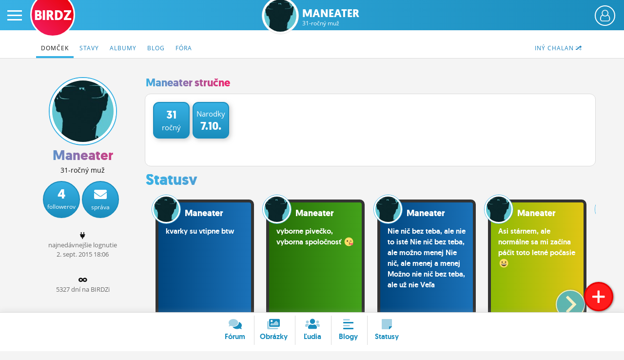

--- FILE ---
content_type: text/html; charset=UTF-8
request_url: https://www.birdz.sk/maneater
body_size: 9801
content:
<!DOCTYPE html>
<html lang="sk">
<head>
    <meta charset="utf-8">
    <meta http-equiv="X-UA-Compatible" content="IE=edge">
    <meta name="viewport" content="width=device-width, initial-scale=1.0, maximum-scale=1.0, user-scalable=no">
    <title>Maneater - Profil  - BIRDZ</title>
    <link rel="apple-touch-icon" sizes="57x57" href="/static/icons/apple-icon-57x57.png">
	<link rel="apple-touch-icon" sizes="60x60" href="/static/icons/apple-icon-60x60.png">
	<link rel="apple-touch-icon" sizes="72x72" href="/static/icons/apple-icon-72x72.png">
	<link rel="apple-touch-icon" sizes="76x76" href="/static/icons/apple-icon-76x76.png">
	<link rel="apple-touch-icon" sizes="114x114" href="/static/icons/apple-icon-114x114.png">
	<link rel="apple-touch-icon" sizes="120x120" href="/static/icons/apple-icon-120x120.png">
	<link rel="apple-touch-icon" sizes="144x144" href="/static/icons/apple-icon-144x144.png">
	<link rel="apple-touch-icon" sizes="152x152" href="/static/icons/apple-icon-152x152.png">
	<link rel="apple-touch-icon" sizes="180x180" href="/static/icons/apple-icon-180x180.png">
	<link rel="icon" type="image/png" sizes="192x192"  href="/static/icons/android-icon-192x192.png">
	<link rel="icon" type="image/png" sizes="32x32" href="/static/icons/favicon-32x32.png">
	<link rel="icon" type="image/png" sizes="96x96" href="/static/icons/favicon-96x96.png">
	<link rel="icon" type="image/png" sizes="16x16" href="/static/icons/favicon-16x16.png">
	<link rel="manifest" href="/manifest.json">
	<meta name="msapplication-TileColor" content="#ffffff">
	<meta name="msapplication-TileImage" content="/static/icons/ms-icon-144x144.png">
	<meta name="theme-color" content="#ffffff">
    <meta name="application-name" content="BIRDZ">
 <link rel="stylesheet" href="/static/css/b2020.css?v=20220224_1202"><!--	<link rel="stylesheet" href="/static/css/b2020.css?v=20220224_1202">-->
	<link rel="stylesheet" href="/static/e1/css/emojione-awesome.css">
	<link rel="stylesheet" href="//cdnjs.cloudflare.com/ajax/libs/animate.css/3.5.2/animate.min.css">
    <link rel="stylesheet" href="//brick.a.ssl.fastly.net/Open+Sans:300,400,700">	
	<link rel="stylesheet" href="https://pro.fontawesome.com/releases/v5.11.2/css/all.css" integrity="sha384-zrnmn8R8KkWl12rAZFt4yKjxplaDaT7/EUkKm7AovijfrQItFWR7O/JJn4DAa/gx" crossorigin="anonymous">  
	<script	src="//code.jquery.com/jquery-3.1.1.min.js" integrity="sha256-hVVnYaiADRTO2PzUGmuLJr8BLUSjGIZsDYGmIJLv2b8=" crossorigin="anonymous"></script>
	
	
	
	<script type="text/javascript">
		window.didomiConfig={app:{logoUrl:'https://www.birdz.sk/static/logo/logo-male.png'},theme:{color:'#4c98c6',linkColor:'#eb0b25'}};
		window.gdprAppliesGlobally=true;(function(){function a(e){if(!window.frames[e]){if(document.body&&document.body.firstChild){var t=document.body;var n=document.createElement("iframe");n.style.display="none";n.name=e;n.title=e;t.insertBefore(n,t.firstChild)}
else{setTimeout(function(){a(e)},5)}}}function e(n,r,o,c,s){function e(e,t,n,a){if(typeof n!=="function"){return}if(!window[r]){window[r]=[]}var i=false;if(s){i=s(e,t,n)}if(!i){window[r].push({command:e,parameter:t,callback:n,version:a})}}e.stub=true;function t(a){if(!window[n]||window[n].stub!==true){return}if(!a.data){return}
var i=typeof a.data==="string";var e;try{e=i?JSON.parse(a.data):a.data}catch(t){return}if(e[o]){var r=e[o];window[n](r.command,r.parameter,function(e,t){var n={};n[c]={returnValue:e,success:t,callId:r.callId};a.source.postMessage(i?JSON.stringify(n):n,"*")},r.version)}}
if(typeof window[n]!=="function"){window[n]=e;if(window.addEventListener){window.addEventListener("message",t,false)}else{window.attachEvent("onmessage",t)}}}e("__tcfapi","__tcfapiBuffer","__tcfapiCall","__tcfapiReturn");a("__tcfapiLocator");(function(e){
  var t=document.createElement("script");t.id="spcloader";t.type="text/javascript";t.async=true;t.src="https://sdk.privacy-center.org/"+e+"/loader.js?target="+document.location.hostname;t.charset="utf-8";var n=document.getElementsByTagName("script")[0];n.parentNode.insertBefore(t,n)})("3247b01c-86d7-4390-a7ac-9f5e09b2e1bd")})();</script>
	
	
	
	
	
	<script src="/static/js/bootstrap.min.js"></script>
	<script src="/static/js/main.js?v=20220224_1202"></script>		
	<link rel="stylesheet" href="/static/plugins/swiper/swiper-bundle.min.css">
	<script src="/static/plugins/swiper/swiper-bundle.min.js"></script>		
	

	<script src="//g.pravda.sk/kreativy/script/googlefc.js?v=20210129" type="application/javascript"></script>
	
	
	
	
	
	<!--[if lt IE 9]>
	<script src="https://cdnjs.cloudflare.com/ajax/libs/html5shiv/3.6.2/html5shiv.js"></script>
	<![endif]-->
</head>

<body>
    <div class="wrapper">

        <div class="sidebar-wrapper">
            <ul class="sidebar-nav">
                <li class="sidebar-search">
                	<form method="get" action="/vyhladavac/" class="search-form">
	                	<input name="query" type="search" placeholder="Hľadaj na BIRDZ" class="search-query">
	                	<button class="search-button"><span class="fas fa-search"> </span></button>
                	</form>                
                </li>
                <li id="sidebar-avatar" class="sidebar-avatar"><a href="/login/" class="sidebar-avatar-img avatar-none">
	                        <img src="/static/img/00.png" alt="neprihlásený" class="sidebar-avatar-img avatar-none">
	                    </a>
	                    <a href="/login/" class="btn btn-primary btn-login-left">Prihlás sa</a></li>
                <!--<li id="sidebar-avatar" class="sidebar-avatar"><a href="/login/" class="sidebar-avatar-img avatar-none"><img src="/static/img/0.png" alt="none" class="sidebar-avatar-img avatar-none"></a></li>-->
                <li><a href="/">Činžiak <span class="fad fa-home"></span></a></li>
                <li><a href="/forum/">Fórum</a></li>
                <li><a href="/nastenka/">Statusy</a></li>
                <li><a href="/blogy/">Blogy</a></li>
                <!--<li><a href="/casak/">Časák</a></li>-->
                <li><a href="/fotky/">Obrázky</a></li>
                <li><a href="/ludia/">Ľudia</a></li>
                <li><a href="/profil/">Môj profil</a></li>
                <li><a href="/nastavenia/">Nastavenia</a></li>
                <li><a href="#" class="roleta">Roleta</a></li>
                <li class="sidebar-logout"><a href="/logout/"><span class="fad fa-sign-out"></span></a></li>
            </ul>
        </div>

        <div id="page" class="page-content-wrapper bg-profile">
	    <div id="header-fixable" class="header-fixable">     
	        <header id="header" class="header">
		        
		        <div class="header-main">
			        <button type="button" id="menu-toggle" class="hamburger is-closed" data-toggle="offcanvas">
	                	<span class="hamb-top"></span>
						<span class="hamb-middle"></span>
						<span class="hamb-bottom"></span>
					</button>
										<span class="button button-set button-more" href="#"><span class="header_user_avatar"><a href="/login/" class="sidebar-avatar-img avatar-none"><img src="/static/img/empty-avatar-.png" alt="neprihlásený" class="sidebar-avatar-img avatar-none"></a></span></span>					<div class="div-more header_user_menu">						<ul>						<li><a href="/login/"><span class="fala"><span class="fad fa-sign-in"></span></span> <em>Prihlásiť sa</em></a></li>						<li><a href="/registracia/" title="Registrácia"><span class="fala"><span class="fad fa-user-plus"></span></span> <em>Registrácia</em></a></li>						<li><a href="/info/" title="O BIRDZi"><span class="fala"><span class="fad fa-info"></span></span> <em>O BIRDZi</em></a></li>						<li><a href="/info/kontakty" title="Kontakt"><span class="fala"><span class="fad fa-phone"></span></span> <em>Kontakt</em></a></li>						</ul>					</div>					
					
											<div class="logos  logos-profile">
						 						<a href="/" class="birdz-logo" title="BIRDZ">BIRDZ</a>&nbsp;<a href="/maneater/profil/" class="section-avatar" title="Maneater"><img src="/uc/av/0/e/0e947c1ed0c49d6ccd82e01fa5fb45e3.jpg" alt="Maneater" class="section-avatar"></a><a href="/maneater/" class="section-logo" title="Maneater">Maneater<br><span class="section-sub">31-ročný muž</span></a>						
						</div>
					
											
		        </div>
	        </header>
	    </div>	    
        
        
        		    <header class="subnav-header">
						<div class="container container-fluid">
							
							<nav>
								<ul class="nav nav-tabs">
									
									<li class="pull-right"><a href="/profil/dalsichalan/maneater"><span class="hidden-xxs">Iný chalan </span><span class="fad fa-random"></span></a></li>


									<li  class="active"><a href="/maneater/"><span class="hidden-xs">Domček</span><span class="visible-xs"><span class="fad fa-home"></span></span></a></li>
									<li ><a href="/maneater/statusy/">Stavy</a></li> 
										
									<li ><a href="/maneater/albumy/">Albumy</a></li> <!-- album/list -> dalsie albumy -->
									<li ><a href="/maneater/blog/">Blog</a></li>
										
									
										
									<li ><a href="/maneater/diskusie/">Fóra</a></li> 
									
																	</ul> 
							</nav>
						</div>
					</header>
					
        

		            <main class="main-container container container-fluid clearfix">
	         
                <div class="listing homepage-page listing-msnr listing-forum row"><!--profile-->
	             
	             
	             
	            <div class="sidebar col-lg-15">
					
					<div class="sidebar-left col-lg-3 col-md-3 col-sm-3 hidden-xs">
						
											<div class="sider">
					
					<div class="item item-profile" style="overflow: hidden">
	                    
	                    	<div style="overflow: hidden;position: relative;">
		                    	
		                    	<div class="inner-profile">
												
										
						                	<div class="profile-avatar avatar-boy"><a href="/maneater/profil"><img src="/uc/av/0/e/0e947c1ed0c49d6ccd82e01fa5fb45e3.jpg" alt="maneater fotka" class="profile-avatar avatar-boy"></a></div>
						                	
						                							                	
						                	
						                	
						                	<h1 class="birdzrainbow">Maneater</h1>
							               
							                <p>31-ročný muž</p><div class="btns"><a href="#" class="button-circle button-circle1" title="Odberatelia"><strong>4</strong><span class="hidden-sm">followerov</span><span class="visible-sm">foll.</span></a><a href="/login/" class="button-circle" title="Pošli správu"><strong><i class="fas fa-envelope"></i></strong><span>správa</span></a><div class="clear"></div></div><br /><p><span class="fas fa-plug"></span><br /><span class="small-dark">najnedávnejšie&nbsp;lognutie<br />2. <i class="no-italic visible-xs-inline">9.</i><i class="no-italic hidden-xs">sept.</i> 2015 18:06</span></p><br /><p class="regcounter"><span class="fas fa-infinity"></span><br /><span class="small-dark">5327 dní na BIRDZi</span></p><p class="regdater"><span class="fas fa-infinity"></span><br /><span class="small-dark">regnutý od 19. júna 2011</span></p>		
							            
		                    	</div>
		                    </div>
	                    </div>	



					</div>	                
	                </div>
                
                
           	<div class="sidebar-main col-lg-12 col-md-12 col-sm-12 col-xs-15">
	           	
	           		
					<ul class="sider-toplist-dates list-reset">
						<li><h3 class="h3 birdzrainbow">Maneater stručne</h3></li>
											</ul>
				    
				    
				    
				    
				    
				    
					<div class="white-page">           	
						                	
				    
				    
				    
							<div id="header_profile" class="item profile-header  visible-xs" style="">
		                    	<div class="inner-blured" style="background: url('/uc/av/0/e/0e947c1ed0c49d6ccd82e01fa5fb45e3.jpg') 0 0 / cover no-repeat;"> </div>
		                    	<div class="inner-profile">
												
										
						                	<div class="profile-avatar avatar-boy"><a href="/maneater/profil"><img src="/uc/av/0/e/0e947c1ed0c49d6ccd82e01fa5fb45e3.jpg" alt="maneater fotka" class="profile-avatar avatar-boy"></a></div>
						                	
						                							                	
						                	
						                	
						                	<h1>Maneater</h1>
							               
							                <p><span class="small">online 2. <i class="no-italic visible-xs-inline">9.</i><i class="no-italic hidden-xs">sept.</i> 2015 18:06</span></p><a href="#" class="btn1 button-circle button-circle1" title="Odberatelia"><strong>4</strong><span>followerov</span></a><a href="/login/" class="btn2 button-circle" title="Pošli správu"><strong><i class="fas fa-envelope"></i></strong><span>správa</span></a>		
							            
		                    	</div>
		                    </div>	


				    
				    
				    
			<div class="white-page-in">
					
					<div class="profile-badges clearfix"><div class="profile-badge profile-badge1"><strong>31</strong>ročný</div><div class="profile-badge profile-badge2">Narodky <strong>7.10.</strong></div></div><div class="profile-profile-large"> </div> 
					</div>
					
					
					
			</div>		

				<div class="birdz-slider birdz-slider3  ">
					<ul class="sider-toplist-dates list-reset">
						<li style="width:100%"><a href="/maneater/statusy"><h3 class="h2 birdzrainbow">Statusy</h3></a></li>
				    </ul>                	 
                	
					<div class="list- list-1">
				    <div class="swiper-container3">  
					  <div class="swiper-wrapper">
					      <div class="swiper-slide"><div class="item status sta_skin3"><a href="/maneater/status/kvarky-su-vtipne-btw/1064135-status.html" class="text-decoration-none"><div class="slide-inside slide-inside3 bubble speech inner"><div class="article-nick text-left">
				                	<div class="article-avatar avatar-boy"><img src="/static/img/00.png" data-src="/uc/av/0/e/0e947c1ed0c49d6ccd82e01fa5fb45e3.jpg" alt="maneater fotka" class="lazyload article-avatar avatar-boy"></div><span class="article-nick-link"><strong>Maneater</strong></span></div><div class="article-text">kvarky su vtipne btw</div></div></a></div></div><div class="swiper-slide"><div class="item status sta_skin9"><a href="/maneater/status/vyborne-pivecko-vyborna-spolocnost-/1059195-status.html" class="text-decoration-none"><div class="slide-inside slide-inside3 bubble speech inner"><div class="article-nick text-left">
				                	<div class="article-avatar avatar-boy"><img src="/static/img/00.png" data-src="/uc/av/0/e/0e947c1ed0c49d6ccd82e01fa5fb45e3.jpg" alt="maneater fotka" class="lazyload article-avatar avatar-boy"></div><span class="article-nick-link"><strong>Maneater</strong></span></div><div class="article-text">vyborne pivečko, vyborna spoločnosť <i class="e1a-kissing_heart e1a-lg"> </i> </div></div></a></div></div><div class="swiper-slide"><div class="item status sta_skin3"><a href="/maneater/status/nie-nic-bez-teba-ale-nie-to-istenie-nic-bez-teba-ale-mozno-menejnie-nic-ale-menej-a-menejmozno-nie-nic-bez-teba-ale-uz-nievela/1052746-status.html" class="text-decoration-none"><div class="slide-inside slide-inside3 bubble speech inner"><div class="article-nick text-left">
				                	<div class="article-avatar avatar-boy"><img src="/static/img/00.png" data-src="/uc/av/0/e/0e947c1ed0c49d6ccd82e01fa5fb45e3.jpg" alt="maneater fotka" class="lazyload article-avatar avatar-boy"></div><span class="article-nick-link"><strong>Maneater</strong></span></div><div class="article-text">Nie nič bez teba, ale nie to isté

Nie nič bez teba, ale možno menej

Nie nič, ale menej a menej

Možno nie nič bez teba, ale už nie

Veľa</div></div></a></div></div><div class="swiper-slide"><div class="item status sta_skin8"><a href="/maneater/status/asi-starnem-ale-normalne-sa-mi-zacina-pacit-toto-letne-pocasie-d/927520-status.html" class="text-decoration-none"><div class="slide-inside slide-inside3 bubble speech inner"><div class="article-nick text-left">
				                	<div class="article-avatar avatar-boy"><img src="/static/img/00.png" data-src="/uc/av/0/e/0e947c1ed0c49d6ccd82e01fa5fb45e3.jpg" alt="maneater fotka" class="lazyload article-avatar avatar-boy"></div><span class="article-nick-link"><strong>Maneater</strong></span></div><div class="article-text">Asi stárnem, ale normálne sa mi začína páčit toto letné počasie <i class="e1a-smiley e1a-lg"> </i> </div></div></a></div></div><div class="swiper-slide"><div class="item status sta_skin10"><a href="/maneater/status/http-www-youtube-com-watchvmta8u0wa0q8-/923400-status.html" class="text-decoration-none"><div class="slide-inside slide-inside3 bubble speech inner"><div class="article-nick text-left">
				                	<div class="article-avatar avatar-boy"><img src="/static/img/00.png" data-src="/uc/av/0/e/0e947c1ed0c49d6ccd82e01fa5fb45e3.jpg" alt="maneater fotka" class="lazyload article-avatar avatar-boy"></div><span class="article-nick-link"><strong>Maneater</strong></span></div><div class="article-text"> <div class="youtube-thumb lazyload" style="background-image: url('/static/img/00.png')" data-src="https://img.youtube.com/vi/mTa8U0Wa0q8/mqdefault.jpg"><img class="lazyload" src="/static/img/00.png" data-src="https://img.youtube.com/vi/mTa8U0Wa0q8/mqdefault.jpg" alt="Screenshot"></div> <i class="e1a-kissing_heart e1a-lg"> </i> </div></div></a></div></div><div class="swiper-slide"><div class="item status sta_skin6"><a href="/maneater/status/bola-chyba-zacat-citat-fifty-shadows-of-grey-po-game-of-thrones-teraz-nie-som-objektivny-p-s-fs-of-grey-je-trapas/921841-status.html" class="text-decoration-none"><div class="slide-inside slide-inside3 bubble speech inner"><div class="article-nick text-left">
				                	<div class="article-avatar avatar-boy"><img src="/static/img/00.png" data-src="/uc/av/0/e/0e947c1ed0c49d6ccd82e01fa5fb45e3.jpg" alt="maneater fotka" class="lazyload article-avatar avatar-boy"></div><span class="article-nick-link"><strong>Maneater</strong></span></div><div class="article-text">Bola chyba začať čítať Fifty Shadows of Grey po Game of Thrones, teraz nie som objektívny. P.S. FS of Grey je trapas</div></div></a></div></div><div class="swiper-slide"><div class="item status sta_skin3"><a href="/maneater/status/editacia-profilu-prilis-mnoho-by-som-chcel-zrejme-/921617-status.html" class="text-decoration-none"><div class="slide-inside slide-inside3 bubble speech inner"><div class="article-nick text-left">
				                	<div class="article-avatar avatar-boy"><img src="/static/img/00.png" data-src="/uc/av/0/e/0e947c1ed0c49d6ccd82e01fa5fb45e3.jpg" alt="maneater fotka" class="lazyload article-avatar avatar-boy"></div><span class="article-nick-link"><strong>Maneater</strong></span></div><div class="article-text">Editácia profilu, príliš mnoho by som chcel zrejme.</div></div></a></div></div><div class="swiper-slide"><div class="item status sta_skin6"><a href="/maneater/status/svet-je-divny-d/921459-status.html" class="text-decoration-none"><div class="slide-inside slide-inside3 bubble speech inner"><div class="article-nick text-left">
				                	<div class="article-avatar avatar-boy"><img src="/static/img/00.png" data-src="/uc/av/0/e/0e947c1ed0c49d6ccd82e01fa5fb45e3.jpg" alt="maneater fotka" class="lazyload article-avatar avatar-boy"></div><span class="article-nick-link"><strong>Maneater</strong></span></div><div class="article-text">Svet je divný <i class="e1a-smiley e1a-lg"> </i> </div></div></a></div></div><div class="swiper-slide"><div class="item status sta_skin3"><a href="/maneater/status/prokrastinacia-vsetko-isti-d/920703-status.html" class="text-decoration-none"><div class="slide-inside slide-inside3 bubble speech inner"><div class="article-nick text-left">
				                	<div class="article-avatar avatar-boy"><img src="/static/img/00.png" data-src="/uc/av/0/e/0e947c1ed0c49d6ccd82e01fa5fb45e3.jpg" alt="maneater fotka" class="lazyload article-avatar avatar-boy"></div><span class="article-nick-link"><strong>Maneater</strong></span></div><div class="article-text">prokrastinácia všetko istí <i class="e1a-smiley e1a-lg"> </i> </div></div></a></div></div><div class="swiper-slide"><div class="item status sta_skin7"><a href="/maneater/status/dobre-dobre-prijemne-/920119-status.html" class="text-decoration-none"><div class="slide-inside slide-inside3 bubble speech inner"><div class="article-nick text-left">
				                	<div class="article-avatar avatar-boy"><img src="/static/img/00.png" data-src="/uc/av/0/e/0e947c1ed0c49d6ccd82e01fa5fb45e3.jpg" alt="maneater fotka" class="lazyload article-avatar avatar-boy"></div><span class="article-nick-link"><strong>Maneater</strong></span></div><div class="article-text">Dobře, dobře, příjemně.</div></div></a></div></div> 
						<div class="swiper-slide swiper-slide-noresize"><a class="btn btn-lg" href="/maneater/statusy/"><span class="fa fa-arrow-right"></span> Viac</a></div>
										      </div>
				      
				      <div class="swiper-button-prev"><div class="swiper-arrow far fa-angle-left"></div></div>
				      <div class="swiper-button-next"><div class="swiper-arrow far fa-angle-right"></div></div>
				    </div>
				    </div>			  
				    			    
				
				  </div>				<div class="birdz-slider birdz-slider3  ">
					<ul class="sider-toplist-dates list-reset">
						<li style="width:100%"><a href="/maneater/blog"><h3 class="h2 birdzrainbow">Blogy</h3></a></li>
				    </ul>                	 
                	
				    
				    
				    <div class="list- list-1">
				    <div class="swiper-container3">  
					  <div class="swiper-wrapper">
					      <div class="swiper-slide"><div class="item"><a href="/maneater/blog/i-/156774-clanok.html" class="text-decoration-none"><div class="slide-inside slide-inside3 inner slide-art slide-blog"><div class="article-text"><strong> I.</strong><p><span class="date"><b>@maneater</b>, 21. <i class="no-italic visible-xs-inline">9.</i><i class="no-italic hidden-xs">sept.</i> 2013 10:20</span></p><p> Mám pocit,  že mi vybuchne hlava.  Mám pocit akoby sa moje ruky chceli odpojiť od môjho...</p></div><span class="paper-shadow"></span></div></a></div></div><div class="swiper-slide"><div class="item"><a href="/maneater/blog/samotar/133155-clanok.html" class="text-decoration-none"><div class="slide-inside slide-inside3 inner slide-art slide-blog"><div class="article-text"><strong> Samotár</strong><p><span class="date"><b>@maneater</b>, 5. <i class="no-italic visible-xs-inline">2.</i><i class="no-italic hidden-xs">febuára</i> 2012 17:32</span></p><p> Stál v temnote,  v plnosti a sám.   Kráčal v daždi,  v skromnosti a sám....</p></div><span class="paper-shadow"></span></div></a></div></div><div class="swiper-slide"><div class="item"><a href="/maneater/blog/zima/133137-clanok.html" class="text-decoration-none"><div class="slide-inside slide-inside3 inner slide-art slide-blog"><div class="article-text"><strong> Zima</strong><p><span class="date"><b>@maneater</b>, 5. <i class="no-italic visible-xs-inline">2.</i><i class="no-italic hidden-xs">febuára</i> 2012 13:17</span></p><p> Ľadové kryštáliky snehu dopadali na mramorovú,  hodvábne jemnú bielu pokožku mladej ženy.  Jej červené vlasy bez...</p></div><span class="paper-shadow"></span></div></a></div></div>				      </div>
				      
				      <div class="swiper-button-prev"><div class="swiper-arrow far fa-angle-left"></div></div>
				      <div class="swiper-button-next"><div class="swiper-arrow far fa-angle-right"></div></div>
				    </div>
				    </div>
				    
				    
				
				  </div>					<div class="birdz-slider birdz-slider3  ">
					<ul class="sider-toplist-dates list-reset">
						<li style="width:100%"><a href="/maneater/forum"><h3 class="h2 birdzrainbow">Diskusie</h3></a></li>
				    </ul>                	 
                	
				    <div class="list- list-1">
				    <div class="swiper-container3">  
					  <div class="swiper-wrapper">
					      <div class="swiper-slide"><div class="item"><a href="/forum/aka-pre-inych-obycajna-vec-vas-dokaze-vytocit/94094-tema.html" class="text-decoration-none"><div class="slide-inside slide-inside3 inner slide-art ctg ">				            	<b class="cat cat6 d-inline" style="transform: rotate(4deg);"><span class="fad fa-head-side-brain"></span>&nbsp;Filozofovanie</b>
				            	
				            	<div class="article-text"><strong> Aká pre iných obyčajná vec vás dokáže vytočiť?</strong> Väčšina ľudí neznesie mlaskanie,  štukanie perom,  dajme tomu grganie a podobne :D Čo vám najviac prekáža a sú to väčšinou len obyčajné maličkosti?</div><span class="paper-shadow"></span></div></a></div></div><div class="swiper-slide"><div class="item"><a href="/forum/mate-moznost-aby-sa-vam-splnila-jedna-vec-a-mohlo-by-to-byt-fakt-hocico-co-by-to-bolo/93159-tema.html" class="text-decoration-none"><div class="slide-inside slide-inside3 inner slide-art ctg ">				            	<b class="cat cat6 d-inline" style="transform: rotate(-9deg);"><span class="fad fa-head-side-brain"></span>&nbsp;Filozofovanie</b>
				            	
				            	<div class="article-text"><strong> Máte možnosť,  aby sa vám splnila jedna vec,  a mohlo...</strong> A snažte sa to povedať bez rozmýšľania,  čo vám naozaj ako prvé a spontánne napadne?</div><span class="paper-shadow"></span></div></a></div></div><div class="swiper-slide"><div class="item"><a href="/forum/akeho-zvierata-sa-bojite/91938-tema.html" class="text-decoration-none"><div class="slide-inside slide-inside3 inner slide-art ctg ">				            	<b class="cat cat13 d-inline" style="transform: rotate(-9deg);"><span class="fad fa-ram"></span>&nbsp;Zvieratká</b>
				            	
				            	<div class="article-text"><strong> Akého zvieraťa sa bojíte?</strong> Naháňa vám nejaké zviera strach? Aké? Dokáže vás ten strach doviesť do hystérie alebo sa dokážete prekonať? :D :-[) Mne neuveriteľne prekážajú hady,  ale ak viem že mi naozaj nič neurobí,  nemam problém.  :D</div><span class="paper-shadow"></span></div></a></div></div><div class="swiper-slide"><div class="item"><a href="/forum/co-si-myslite-o-star-wars-hviezdnych-vojnach-/91801-tema.html" class="text-decoration-none"><div class="slide-inside slide-inside3 inner slide-art ctg ">				            	<b class="cat cat9 d-inline" style="transform: rotate(-12deg);"><span class="fad fa-film"></span>&nbsp;Filmy</b>
				            	
				            	<div class="article-text"><strong> Čo si myslíte o Star Wars/ Hviezdnych vojnách ?</strong> Je to geniálna kultová sága s hlbokou myšlienkou.   Celkom sa mi to páčilo,  ale nezomieram z toho.   Normálny Sci-fi film.   Totálna kravina bez myšlienky a vôbec ma nebavila.   Neriešim.   Nevidel/a som to.   Čo...</div><span class="paper-shadow"></span></div></a></div></div><div class="swiper-slide"><div class="item"><a href="/forum/ktore-rocne-obdobie-vam-najviac-vyhovuje/90956-tema.html" class="text-decoration-none"><div class="slide-inside slide-inside3 inner slide-art ctg ">				            	<b class="cat cat1 d-inline" style="transform: rotate(7deg);"><span class=""></span>&nbsp;Ostatné fóra</b>
				            	
				            	<div class="article-text"><strong> Ktoré ročné obdobie vám najviac vyhovuje?</strong> Jar  Leto  Jeseň  Zima  Všetky  Neriešim</div><span class="paper-shadow"></span></div></a></div></div><div class="swiper-slide"><div class="item"><a href="/forum/kde-chcete-v-buducnosti-zit/89141-tema.html" class="text-decoration-none"><div class="slide-inside slide-inside3 inner slide-art ctg ">				            	<b class="cat cat4 d-inline" style="transform: rotate(8deg);"><span class="fad fa-baby"></span>&nbsp;Život</b>
				            	
				            	<div class="article-text"><strong> Kde chcete v budúcnosti žiť?</strong> Rodné mesto,  dedina  Väčšie mestá v rámci SR  Bratislava  Rakúsko,  ČR,  Maďarsko  Západná Európa (UK,  Francúzsko,  Nemecko, ..)  Škandinávia  USA  Vzdialené krajiny ako Austrália,  Japonsko,  Nový Zéland  V lese,  bez...</div><span class="paper-shadow"></span></div></a></div></div><div class="swiper-slide"><div class="item"><a href="/forum/akeho-ste-vierovyznania-alebo-aku-filozofiu-uznavate/89055-tema.html" class="text-decoration-none"><div class="slide-inside slide-inside3 inner slide-art ctg ">				            	<b class="cat cat6 d-inline" style="transform: rotate(10deg);"><span class="fad fa-head-side-brain"></span>&nbsp;Filozofovanie</b>
				            	
				            	<div class="article-text"><strong> Akého ste vierovyznania,  alebo akú filozofiu uznávate?</strong> Kresťan - katolík  Kresťan - protestant  Žid  Moslim  Neuznávam žiadnu cirkev,  ale v Boha verím  Som ateista  Verím v minulé životy,  v karmu a čakry,  v osud  Verím vo vyššiu energiu,  z ktorej sme a...</div><span class="paper-shadow"></span></div></a></div></div><div class="swiper-slide"><div class="item"><a href="/forum/boli-ste-niekedy-zavisli-na-hre/88998-tema.html" class="text-decoration-none"><div class="slide-inside slide-inside3 inner slide-art ctg ">				            	<b class="cat cat8 d-inline" style="transform: rotate(5deg);"><span class="fad fa-dice"></span>&nbsp;Hry</b>
				            	
				            	<div class="article-text"><strong> Boli ste niekedy závislí na hre?</strong> Boli ste už niekedy závislí na počítačovej hre tak,  že vám nedala spávať a celý deň ste pri nej strávili a pomaly ste ani neodišli od pc? Ak áno,  tak na akej hre,  ako ste sa cítili? :D</div><span class="paper-shadow"></span></div></a></div></div><div class="swiper-slide"><div class="item"><a href="/forum/mate-radi-slovensku-hud-tvorbu/75373-tema.html" class="text-decoration-none"><div class="slide-inside slide-inside3 inner slide-art ctg ">				            	<b class="cat cat11 d-inline" style="transform: rotate(2deg);"><span class="fas fa-music"></span>&nbsp;Hudba</b>
				            	
				            	<div class="article-text"><strong> Máte radi slovenskú hud.  tvorbu?</strong> Ak hej,  tak aký štýl a ktorých spevákov,  alebo skupiny? Ak nie,  prečo?</div><span class="paper-shadow"></span></div></a></div></div><div class="swiper-slide"><div class="item"><a href="/forum/je-to-podla-vas-dobry-napad/74580-tema.html" class="text-decoration-none"><div class="slide-inside slide-inside3 inner slide-art ctg ">				            	<b class="cat cat14 d-inline" style="transform: rotate(2deg);"><span class="fad fa-lightbulb-on"></span>&nbsp;Zaujímavé weby</b>
				            	
				            	<div class="article-text"><strong> Je to podľa vás dobrý nápad?</strong> http://pocitace. sme. sk/c/5945244/internetove-stranky-sa-mozu-koncit-vselijako. html Prinesie to viac plusov či mínusov?</div><span class="paper-shadow"></span></div></a></div></div> 
						<div class="swiper-slide swiper-slide-noresize"><a class="btn btn-lg" href="/maneater/diskusie/"><span class="fa fa-arrow-right"></span> Viac</a></div>
										      </div>
				      
				      <div class="swiper-button-prev"><div class="swiper-arrow far fa-angle-left"></div></div>
				      <div class="swiper-button-next"><div class="swiper-arrow far fa-angle-right"></div></div>
				    </div>
				    </div>
				
				  </div>				<div class="birdz-slider birdz-slider3  ">
					<ul class="sider-toplist-dates list-reset">
						<li style="width:100%"><a href="/maneater/albumy"><h3 class="h2 birdzrainbow">Obrázky</h3></a></li>
				    </ul>                	 
                	
				    
					<div class="list- list-1">
				    <div class="swiper-container3">  
					  <div class="swiper-wrapper">
					      <div class="swiper-slide"><div class="item"><a href="/maneater/obrazok/slunicko-a-vah/670613-foto.html" class="text-decoration-none"><div class="slide-inside slide-inside3 inner slide-photo lazyload" style="background: url('/static/img/00.png') center center / cover no-repeat" data-src="/uc/ps/6/2/62248187fd807e0c21ab95239b4f43b4.jpg"><div class="article-text"><strong> Sluníčko a Váh</strong></div></div></a></div></div><div class="swiper-slide"><div class="item"><a href="/maneater/obrazok/obrazok/662670-foto.html" class="text-decoration-none"><div class="slide-inside slide-inside3 inner slide-photo lazyload" style="background: url('/static/img/00.png') center center / cover no-repeat" data-src="/uc/ps/e/5/e5dfabc07092e8ceca9f38a9fae8007c.jpg"><div class="article-text"><strong> Obrázok</strong></div></div></a></div></div><div class="swiper-slide"><div class="item"><a href="/maneater/obrazok/obrazok/662669-foto.html" class="text-decoration-none"><div class="slide-inside slide-inside3 inner slide-photo lazyload" style="background: url('/static/img/00.png') center center / cover no-repeat" data-src="/uc/ps/b/b/bb4ba6809778d663b4f4bdad0120f056.jpg"><div class="article-text"><strong> Obrázok</strong></div></div></a></div></div><div class="swiper-slide"><div class="item"><a href="/maneater/obrazok/obrazok/662668-foto.html" class="text-decoration-none"><div class="slide-inside slide-inside3 inner slide-photo lazyload" style="background: url('/static/img/00.png') center center / cover no-repeat" data-src="/uc/ps/7/a/7a05bfc1fa64a0626e322523b91862f7.jpg"><div class="article-text"><strong> Obrázok</strong></div></div></a></div></div><div class="swiper-slide"><div class="item"><a href="/maneater/obrazok/obrazok/662667-foto.html" class="text-decoration-none"><div class="slide-inside slide-inside3 inner slide-photo lazyload" style="background: url('/static/img/00.png') center center / cover no-repeat" data-src="/uc/ps/1/2/12d8972a174638e76d43e9a6d8e02cbf.jpg"><div class="article-text"><strong> Obrázok</strong></div></div></a></div></div>				      </div>
				      
				      <div class="swiper-button-prev"><div class="swiper-arrow far fa-angle-left"></div></div>
				      <div class="swiper-button-next"><div class="swiper-arrow far fa-angle-right"></div></div>
				    </div>
				    </div>
				    
				    				    
						    
				
				  </div>
		
                    
                    </div>
                    
                      
                </div>   
                    
                </div>
            </main>
            

                                    <footer class="footer clearfix copy">
	            <a href="https://www.birdz.sk/" class="birdz-logo birdz-logo-bottom" title="na začiatok BIRDZu">BIRDZ</a>	            
	            <nav class="footer-menu">
		            <ul>
			            <li><a href="/" title="BIRDZ"><span class="hidden-xs">BIRDZ </span><span class="fad fa-home"></span></a></li>
			            <li><a href="/info/" title="O BIRDZi">O BIRDZ<span class="hidden-xs">i</span></a></li>
			            <li><a href="/info/kontakty/" title="Kontakty">Kontakty</a></li>
			            <li><a href="javascript:Didomi.preferences.show();">Nastavenia súkromia</a></li>
			            <li><a href="/info/pravidla/" title="Pravidlá a pomienky používania, ochrana osobných údajov a iné právne veci">Pravidlá <span class="hidden-xs">používania</span></a></li>
		            </ul>
	            </nav> 
				<div class="footer-copyright">
					Copyright &copy; 2000 - 2024 <a href="//www.ourmedia.sk/" target="_blank">OUR MEDIA SR a.s.</a> a <span class="hidden-sm">jednotliví</span> autori <span class="hidden-sm">používateľského</span> obsahu. <br />
					BIRDZ.SK je portál pre tvorivých a inteligentných mladých ľudí. <span class="hidden-xs">BIRDZ&reg; je registrovaná ochranná známka.</span> 
					<span class="hidden-xs"><br />BIRDZ založil študent <a href="//www.tomasabaffy.com/" target="_blank">Tomáš</a> v roku 2000.	BIRDZ.SK&nbsp;je od&nbsp;roku&nbsp;2008 člen skupiny <a href="//www.ourmedia.sk/" target="_blank">OUR MEDIA SR a.s.</a></span>
					
					
					<br />Birdzuješ cez Chrome 131.0.0.0 na Mac OS X.
					Birdz je slovenský produkt. Vytvorené s láskou &#9829; na Slovensku. 
				</div>  
            </footer>
<script>
$(document).ready(function() {
//init_branding_toggle();  
var brand_timeout = setTimeout(init_branding_toggle, 500);
var brand_timeout2 = setTimeout(init_branding_toggle, 3000);
var brand_timeout3 = setTimeout(init_branding_toggle, 10000);
});
</script>
            		        
	        <div class="floating-button-new">
		        <a href="#" class="button-add" title="Pridaj fórum, obrázok, čokoľvek..."><span class="far fa-plus"></span></a>
				<div class="floating-buttons-add hidden">
					<div class="close-buttons-new"><span class="fas fa-times-circle"></span></div>
					<span class="subnav-title">Pridaj na BIRDZ</span>
					<ul>
						<li><a href="/pridaj/novy-blog/" title="Nový článok do tvojho verejného blogu"><span class="fad fa-align-left"></span> Nový blog</a></li>
						<li><a href="/pridaj/nove-forum/" title="Nová anketa alebo diskusia"><span class="fad fa-comments"></span> Nové fórum</a></li>
						<li><a href="/pridaj/novy-fotoalbum/" title="Nový album a obrázky"><span class="fad fa-images"></span> Nový fotoalbum</a></li>
						<li><a href="/pridaj/novy-obrazok/" title="Nový obrázok do existujúceho albumu"><span class="fad fa-file-image"></span> Nový obrázok</a></li>
						<li><a href="/pridaj/novy-status/" title="Nový status"><span class="fad fa-sticky-note"></span>  Nový status</a></li>
					</ul>
				</div>
	        </div>			
            <footer class="floating">
	            	            <nav class="floating-menu">
		            <ul>
			            <li class="nav-forum "><a href="/forum/"><span class="fad fa-comments"></span> <i>Fórum</i></a></li>
			            <li class="nav-obrazky with-border "><a href="/obrazky/"><span class="fad fa-images"></span> <i>Obrázky</i></a></li>
			            <li class="nav-ludia with-border "><a href="/ludia/"><span class="fad fa-users"></span> <i>Ľudia</i></a></li>
			            <li class="nav-blogy hidden-xs with-border "><a href="/blogy/"><span class="fad fa-align-left"></span> <i>Blogy</i></a></li>
				        <!--<li class="nav-casak hidden-xs with-border "><a href="/casak/"><span class="fad fa-newspaper"></span> <i>Časák</i></a></li>-->
			            <li class="nav-clanky visible-xs-inline-block with-border "><a href="/blogy/"><span class="fad fa-align-left"></span> <i>Články</i></a></li>
			            <li class="nav-nastenka with-border "><a href="/nastenka/"><span class="fad fa-sticky-note"></span> <i>Statusy</i></a></li>
			        </ul>
	            </nav>
			</footer>
</div>
</div>
<div id="roleta" class="roleta_div"><span class="roleta_info">Roleta je špeciálny inkognito mód, ktorým skryješ obsah obrazovky pred samým sebou, alebo inou osobou v tvojej izbe (napr. mama). Roletu odroluješ tak, že na ňu klikneš.</span></div>
<script defer src="/static/js/lazyload.js"></script>
<script type="text/javascript">
$(function() {
    $("img.lazy").lazyload({
        event : "sporty"
    });
});
$(window).bind("load", function() {
    var timeout = setTimeout(function() {
        $("img.lazy").trigger("sporty")
    }, 500);
});	
(function () {
var header = document.querySelector("#header");
var headroom = new Headroom(header, {
    tolerance: {
        down: 10,
        up: 20
    },
    offset: 25
	});
headroom.init();
})();

</script>
<!-- (C)2000-2014 Gemius SA - gemiusAudience / birdz.sk / webky.profil -->
<script type="text/javascript">
<!--//--><![CDATA[//><!--
var pp_gemius_identifier = 'B3Ob8uOirMBzxsWeGhWnHbR2Ld7WbY9cfdpPUabmccz.l7';

var pp_gemius_use_cmp = true;
var pp_gemius_cmp_timeout = 30e3;

// lines below shouldn't be edited
function gemius_pending(i) { window[i] = window[i] || function() {var x = window[i+'_pdata'] = window[i+'_pdata'] || []; x[x.length]=arguments;};};
gemius_pending('gemius_hit'); gemius_pending('gemius_event'); gemius_pending('pp_gemius_hit'); gemius_pending('pp_gemius_event');
(function(d,t) {try {var gt=d.createElement(t),s=d.getElementsByTagName(t)[0],l='http'+((location.protocol=='https:')?'s':''); gt.setAttribute('async','async');
gt.setAttribute('defer','defer'); gt.src=l+'://gask.hit.gemius.pl/xgemius.js'; s.parentNode.insertBefore(gt,s);} catch (e) {}})(document,'script');
//--><!]]>
</script>


<!-- Google tag (gtag.js) -->
<script async src="https://www.googletagmanager.com/gtag/js?id=G-BSR8F9R77T"></script>
<script>
  window.dataLayer = window.dataLayer || [];
  function gtag(){dataLayer.push(arguments);}
  gtag('js', new Date());

  gtag('config', 'G-BSR8F9R77T');
</script>

<a href="https://www.toplist.sk/" target="_top"><img src="https://toplist.sk/dot.asp?id=1022905" border="0" alt="" width="1" height="1" style="opacity: 0"/></a>

<!-- footer_default -->
<!-- monitoring is ok -->
</body>
</html>

--- FILE ---
content_type: application/javascript; charset=utf-8
request_url: https://fundingchoicesmessages.google.com/f/AGSKWxW-tBgqadXj_bpN9hIqKdci2szrJTNHd2NEVkiNIQAEDHjk7EVEECOLcvx5oLmyc7H7QNbynobh_qFhZHlnyor7VL8hSL7xJCw6g4z1g65U-_Kx-iu-MRZEZ0RCxOOlRicjg3FGCDIIRVocnjYAsMrGs_NW-rtxZ4cJ-6Wv5xPoI4sC3TQSnOvRS45d/_/oasadfunctionlive./googleads3widetext./mstextad?-fe-ads/.net/ads-
body_size: -1290
content:
window['d1742905-bc22-426e-8034-fb81b8e10604'] = true;

--- FILE ---
content_type: application/javascript; charset=utf-8
request_url: https://fundingchoicesmessages.google.com/f/AGSKWxVMXrWlGXLbjhypas4kneM-c1ArFLi5dWU-3g3fXIzk8TPoT8TNLOet0kUqnCybiAIPdMJv-MY7Y-TEgYBzN7CxJYCTmjva6knBDduHTlU9y6NMJcdXxKYBGAZHnHW7QGvHErNxYg==?fccs=W251bGwsbnVsbCxudWxsLG51bGwsbnVsbCxudWxsLFsxNzY4Njk4NzIxLDQ2NTAwMDAwMF0sbnVsbCxudWxsLG51bGwsW251bGwsWzcsNl0sbnVsbCxudWxsLG51bGwsbnVsbCxudWxsLG51bGwsbnVsbCxudWxsLG51bGwsM10sImh0dHBzOi8vd3d3LmJpcmR6LnNrL21hbmVhdGVyIixudWxsLFtbOCwiTTlsa3pVYVpEc2ciXSxbOSwiZW4tVVMiXSxbMTYsIlsxLDEsMV0iXSxbMTksIjIiXSxbMTcsIlswXSJdLFsyNCwiIl0sWzI5LCJmYWxzZSJdXV0
body_size: 110
content:
if (typeof __googlefc.fcKernelManager.run === 'function') {"use strict";this.default_ContributorServingResponseClientJs=this.default_ContributorServingResponseClientJs||{};(function(_){var window=this;
try{
var np=function(a){this.A=_.t(a)};_.u(np,_.J);var op=function(a){this.A=_.t(a)};_.u(op,_.J);op.prototype.getWhitelistStatus=function(){return _.F(this,2)};var pp=function(a){this.A=_.t(a)};_.u(pp,_.J);var qp=_.Zc(pp),rp=function(a,b,c){this.B=a;this.j=_.A(b,np,1);this.l=_.A(b,_.Nk,3);this.F=_.A(b,op,4);a=this.B.location.hostname;this.D=_.Dg(this.j,2)&&_.O(this.j,2)!==""?_.O(this.j,2):a;a=new _.Og(_.Ok(this.l));this.C=new _.bh(_.q.document,this.D,a);this.console=null;this.o=new _.jp(this.B,c,a)};
rp.prototype.run=function(){if(_.O(this.j,3)){var a=this.C,b=_.O(this.j,3),c=_.dh(a),d=new _.Ug;b=_.fg(d,1,b);c=_.C(c,1,b);_.hh(a,c)}else _.eh(this.C,"FCNEC");_.lp(this.o,_.A(this.l,_.Ae,1),this.l.getDefaultConsentRevocationText(),this.l.getDefaultConsentRevocationCloseText(),this.l.getDefaultConsentRevocationAttestationText(),this.D);_.mp(this.o,_.F(this.F,1),this.F.getWhitelistStatus());var e;a=(e=this.B.googlefc)==null?void 0:e.__executeManualDeployment;a!==void 0&&typeof a==="function"&&_.Qo(this.o.G,
"manualDeploymentApi")};var sp=function(){};sp.prototype.run=function(a,b,c){var d;return _.v(function(e){d=qp(b);(new rp(a,d,c)).run();return e.return({})})};_.Rk(7,new sp);
}catch(e){_._DumpException(e)}
}).call(this,this.default_ContributorServingResponseClientJs);
// Google Inc.

//# sourceURL=/_/mss/boq-content-ads-contributor/_/js/k=boq-content-ads-contributor.ContributorServingResponseClientJs.en_US.M9lkzUaZDsg.es5.O/d=1/exm=ad_blocking_detection_executable,kernel_loader,loader_js_executable/ed=1/rs=AJlcJMzanTQvnnVdXXtZinnKRQ21NfsPog/m=cookie_refresh_executable
__googlefc.fcKernelManager.run('\x5b\x5b\x5b7,\x22\x5b\x5bnull,\\\x22birdz.sk\\\x22,\\\x22AKsRol-7Yez0tHkLYc_umJLdEmhbosodhSwKC-SqA0JhXzmK2JqBi21q675VmGlGIAmksmAFw6idrkQbAloXQ0Il2eV37heJ5Xtqtvgs6vAv2Dk3NyLBypm1IgNAHNlNOHIcm9ts9HjNKbXaqJvs7TbFgfpuwdAnkw\\\\u003d\\\\u003d\\\x22\x5d,null,\x5b\x5bnull,null,null,\\\x22https:\/\/fundingchoicesmessages.google.com\/f\/AGSKWxV2EKCd6FwNkDOjav0IqeQso5gmPzT7I4FAXxB2jDd2kWBBt2AHsH_3AamuRc-nZVWHaLkk23XRpmCjLOvX9-s6OhffF7ZXfdvYwZ4ip1cLRmONOJlp6DGHwkvFTcVsjfe7VivNqA\\\\u003d\\\\u003d\\\x22\x5d,null,null,\x5bnull,null,null,\\\x22https:\/\/fundingchoicesmessages.google.com\/el\/AGSKWxWZkly2rSQoRd_2RqN5vJJ6rxbrs0ebvh-BmscUP6x9QdC0KLKkgAPUS3E5zxvyVTP5W5nKhYOuEAeEpGrM4gAbI3LzHnT5LnFQUPXTiozn_0s549vYzAEhvUEbja9117Jh5yCvNA\\\\u003d\\\\u003d\\\x22\x5d,null,\x5bnull,\x5b7,6\x5d,null,null,null,null,null,null,null,null,null,3\x5d\x5d,\x5b2,1\x5d\x5d\x22\x5d\x5d,\x5bnull,null,null,\x22https:\/\/fundingchoicesmessages.google.com\/f\/AGSKWxXihYQdHdCBGZUusShCetQ9KQkrF3wE92tCouzbeStjUUGzcrRWGAEytndpMwROAjyt-mKe_xjclgIpM1T8aDcK3PesDR_VWOr7wXyCrXHiZtuJFSaqwQiRScDgFbWP7pdaaWgxuw\\u003d\\u003d\x22\x5d\x5d');}

--- FILE ---
content_type: image/svg+xml
request_url: https://www.birdz.sk/static/e1/svg/1f618.svg
body_size: 626
content:
<svg xmlns="http://www.w3.org/2000/svg" viewBox="0 0 64 64" enable-background="new 0 0 64 64"><circle cx="32" cy="32" r="30" fill="#ffdd67"/><path fill="#f46767" d="m50.9 58h-.1z"/><ellipse cx="22" cy="27" rx="5" ry="6" fill="#664e27"/><path d="m61.4 42.6c-.9-1.8-2.7-3-5-2.8-2.3.2-4.1 1.4-5.6 3.5-1.5-2-3.3-3.3-5.6-3.4-2.3-.1-4.1 1.1-5 2.9-.9 1.8-.9 4.2.9 7 1.8 2.7 9.5 8.2 9.7 8.4.2-.2 7.9-5.8 9.7-8.4 1.8-3 1.8-5.4.9-7.2" fill="#f46767"/><g fill="#664e27"><path d="m51.9 30.5c-1.9-4.1-4.7-6.1-7.5-6.1s-5.6 2-7.5 6.1c-.2.4.8 1.2 1.3.8 1.8-1.5 4-2.1 6.2-2.1s4.4.6 6.2 2.1c.5.4 1.4-.3 1.3-.8"/><path d="m39.5 50.4c1.6-1.6-1.8-3-1.8-5.9s3.4-4.2 1.8-5.9c-1.9-2-6-.5-8.6-3.1 0 2.2 1.8 4.5 5.2 4.5 0 0-2.3.9-2.3 4.5s2.3 4.5 2.3 4.5c-3.4 0-5.2 2.3-5.2 4.5 2.6-2.7 6.7-1.2 8.6-3.1"/></g></svg>